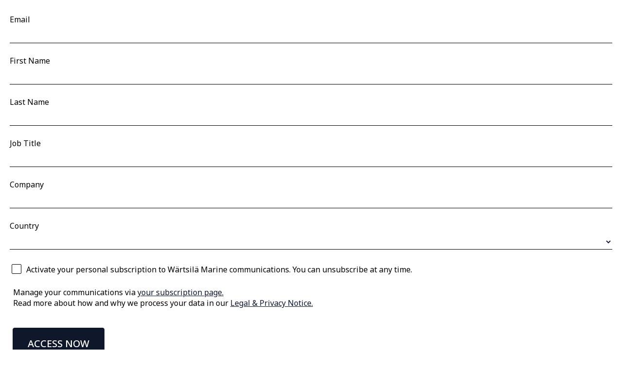

--- FILE ---
content_type: text/html; charset=utf-8
request_url: https://go.wartsila.com/l/251562/2021-02-19/2pdzyrv?MP_Content_Center=MP-BWP-Outcome-based-business-partnerships
body_size: 7912
content:
<!DOCTYPE html>
<html>
	<head>
		<meta charset="utf-8"/>
		<meta name="viewport" content="width=device-width, initial-scale=1" />
		<meta name="description" content=""/>
	    <link rel="shortcut icon" type="image/png" href="https://www.wartsila.com/img/favicon/favicon-16x16.png">
        <link rel="icon" href="https://www.wartsila.com/img/favicon/favicon-16x16.png" type="image/png">
		<title></title>
		
	<link rel="stylesheet" type="text/css" href="https://go.pardot.com/css/form.css?ver=20121030" />
    <script src="https://ajax.googleapis.com/ajax/libs/jquery/3.1.0/jquery.min.js"></script>
    <script src="https://cdnjs.cloudflare.com/ajax/libs/bootstrap-3-typeahead/4.0.2/bootstrap3-typeahead.min.js"></script>
    <link rel="stylesheet" href="https://maxcdn.bootstrapcdn.com/bootstrap/3.3.6/css/bootstrap.min.css" />
    <script src="https://maxcdn.bootstrapcdn.com/bootstrap/3.3.5/js/bootstrap.min.js"></script>
    
    <style type="text/css">
 
@import url('https://fonts.googleapis.com/css2?family=Noto+Sans:wght@100..900&display=swap');
 
 body {
    background-color: transparent;
}
 
form .center {
  margin: auto;
  width: 90%;
  padding: 10px;
}
 
/* this is Best Way to Create a 2 Column Pardot Form addition   https://jennamolby.com/the-best-way-to-create-a-2-column-pardot-form/   */
 
body form.form div.form-col-1 {
    float: left !important;
    clear: left !important;
    width: 49%;
}
 
body form.form div.form-col-2 {
    float: right !important;
    clear: right !important;
    width: 49%;
}
 
body form.form div.form-col-full {
    width: 100%;
    float: left;
}
 
     /*  Captcha fix    */
form.form .pd-captcha {
    position: relative !important;
    width: 190px !important;
    left: 0 !important;
    display: inline-block !important;
    height: 150px !important;
}
 
/*  end of code see it here https://jennamolby.com/the-best-way-to-create-a-2-column-pardot-form/   */
 
/* LABEL text styling  */
 
body form.form {
    padding: 20px 20px 20px 20px;
    font-family: "Noto Sans", sans-serif;
  font-optical-sizing: auto;
  font-weight: 400;
  font-style: normal;
  font-variation-settings:
    "wdth" 100;
    font-size: 18px;
    line-height: 21px;
    color: #000000;
}
 
/* INPUT Text Styling*/
 
form.form input, select {
   width: 100% !important;
   outline: none !important;
   background-color: #FFFFFF;
   border-color: #000000;
   height: 32px;
   border-top-width: 0px;
   border-bottom-width: 1px;
   border-right-width: 0px;
   border-left-width: 0px;
   padding-top: 0px;
   padding-bottom: 5px;
   padding-left: 5px;
   padding-right: 5px;
   font-family: "Noto Sans", sans-serif;
  font-optical-sizing: auto;
  font-weight: 400;
  font-style: normal;
  font-variation-settings:
    "wdth" 100;
   font-size: 16px;
   line-height: 24px;
   color: #0F172B;
}
 
/* INPUT Text Styling for the TEXAREA */
 
form.form textarea.standard {
   width: 100% !important;
   outline: none !important;
   display: block !important;
   border-style: none !important;
   background-color: #F4F5F6;
   border-radius: 5px; !important;
   height: 100px !important;
   font-family: "Noto Sans", sans-serif;
  font-optical-sizing: auto;
  font-weight: 400;
  font-style: normal;
  font-variation-settings:
    "wdth" 100;
   font-size: 16px;
   line-height: 24px;
   color: #000000;
}
 
 
                /**
         * Checkboxes
         *
         * We hide the browser implementation and use the label pseudo-elements
         * to allow a more customized UI.
         */

        #pardot-form input[type=checkbox],
        #pardot-form input[type=radio] {
            display: none;
            /* hide these are we will implement custom ones below */
        }


        #pardot-form input[type=checkbox]+label,
        #pardot-form input[type=radio]+label {
            padding: 5px 0px 0px 34px;
            font-family: Noto Sans", sans-serif; 
            font-style: normal;
            font-weight: 400;
            font-size: 16px;
            line-height: 24px;
            color: #000000;
            margin: 0px;
            position: relative;
            /* allows absolute positioning children as required below */
        }


        #pardot-form input[type=checkbox]+label::after,
        #pardot-form input[type=checkbox]+label::before {
            display: inline-block ;
            position: absolute;
            content: '';
            top: 2px;
            left: 0;
            bottom: 0;
            height: 20px;
            width: 20px;
        }
        
        #pardot-form input[type=radio]+label::after,
        #pardot-form input[type=radio]+label::before {
            display: block;
            position: absolute;
            content: '';
            top: 2px;
            left: 0;
            bottom: 0;
            height: 15px;
            width: 15px;
        }

        #pardot-form input[type=radio]+label::before {
            border: 1px solid #0F172B;
            background: #fff;
            border-radius: 50%;
        }

        #pardot-form input[type=radio]+label::after {
            margin: 4px;
            width: 12px;
            height: 12px;
            border: 2px solid #fff;
            background-color: #fff;
            /* "invisible" when unchecked */
            border-radius: 50%;
        }

        #pardot-form input[type=radio]:checked+label::after {
            background-color: #0F172B;
            /* this creates a blue dot when checked */
        }

        #pardot-form input[type=checkbox]+label::before {
            border: 1px solid #000000;
            background: #fff;
            border-radius: 2px;
            margin: 4px;
            width: 20px;
            height: 20px;
        }

        #pardot-form input[type=checkbox]+label::after {
            z-index: 3;
            top: 6px;
            /* positioning for the checkmark character */      
            left: 3px;
            content: '';
            /* "invisible" when unchecked */
            font-family: Noto Sans", sans-serif; 
            font-style: normal;
            font-weight: normal;
            font-size: 16px;
            line-height: 24px;
            color: #000000;
            text-align: center;
        }

        #pardot-form input[type=checkbox]:checked+label::after {
            background: url('https://go.wartsila.com/l/251562/2022-02-08/2tygtb7/251562/1644320318sn4yhrci/check_mark.svg') no-repeat;
			height: 24px;
			padding: 11px;
            /* when checked we show a checkmark */
        }
 
/*Button Styling*/
 
form.form p.submit input {
    width: auto;
    height: auto;
    outline: none !important;
    display: block !important;     
    text-decoration: none !important;
       font-family: "Noto Sans", sans-serif;
  font-optical-sizing: auto;
  font-weight: 400;
  font-style: normal;
  font-variation-settings:
    "wdth" 100;
    font-size: 20px;
    line-height: 28px;
    color: #FFFFFF;
    border-radius: 4px;
    background: #0F172B;
    border: 1px solid 000000;
    text-align: center;
    padding: 20px 25px 16px 25px;
    border:1px solid #0F172B;
    line-height: 1.21;
    display: inline-block;
    cursor: pointer;
    transition: all 0.3s ease-in-out;
    pointer-events: auto;
    }
             
form.form p.submit input:hover {
    width: auto;
    height: auto;
    outline: none !important;
    display: block !important;     
    text-decoration: none !important;
       font-family: "Noto Sans", sans-serif;
  font-optical-sizing: auto;
  font-weight: 400;
  font-style: normal;
  font-variation-settings:
    "wdth" 100;
    font-size: 20px;
    line-height: 28px;
    color: #0F172B;
    border-radius: 4px;
    background: #FFFFFF;
    border: 1px solid #0F172B;
    text-align: center;
    padding: 20px 25px 16px 25px;
    border:1px solid #0F172B;
    line-height: 1.21;
    display: inline-block;
    cursor: pointer;
    transition: all 0.2s ease-in-out;
    pointer-events: auto;
    }
 
span.value input{
    float: right;
    width: 100%;
    margin-bottom: 60px;
}
 
/*Transitions Bottom Border to light blue*/
form.form input.text:focus {
   border-color: #83b3ca;
   border-bottom-width: 1px;
   transition-duration: .3s;
   transition-timing-function: ease-in-out;
}
 
p.error.no-label {
   color: #D83D0E !important;
      font-family: "Noto Sans", sans-serif;
  font-optical-sizing: auto;
  font-weight: 400;
  font-style: normal;
  font-variation-settings:
    "wdth" 100;
   margin-left: 0px !important;
   margin-top: -20px;
   margin-bottom: 30px;
  
font-size: 15px;
line-height: 22px;
letter-spacing: 0.25px;
text-align: left;
}
.form-field{
    margin-bottom: 24px;
}
 
form.form div span.description {
  display: block;
  padding-top: 5px;
  margin-left: 0px;
      font-family: "Noto Sans", sans-serif;
  font-optical-sizing: auto;
  font-weight: 400;
  font-style: normal;
  font-variation-settings:
    "wdth" 100;
   font-size: 16px;
   line-height: 24px;
   color: #C4C4C4;
}
 
form.form p.submit {
   margin-left:6px;
   float: left;
   text-align: center;
   margin-top: 5px;
   margin-bottom:20px;
}
 
.Form_selection {
    padding: 36px 0 20px 0;
}
 
</style>


	<link rel="stylesheet" type="text/css" href="https://go.wartsila.com/css/form.css?ver=2021-09-20" />
<script type="text/javascript" src="https://go.wartsila.com/js/piUtils.js?ver=2021-09-20"></script><script type="text/javascript">
piAId = '252562';
piCId = '33669';
piHostname = 'go.wartsila.com';
if(!window['pi']) { window['pi'] = {}; } pi = window['pi']; if(!pi['tracker']) { pi['tracker'] = {}; } pi.tracker.pi_form = true;
(function() {
	function async_load(){
		var s = document.createElement('script'); s.type = 'text/javascript';
		s.src = ('https:' == document.location.protocol ? 'https://' : 'http://') + piHostname + '/pd.js';
		var c = document.getElementsByTagName('script')[0]; c.parentNode.insertBefore(s, c);
	}
	if(window.attachEvent) { window.attachEvent('onload', async_load); }
	else { window.addEventListener('load', async_load, false); }
})();
</script></head>
	
	
	<body>
		<style type="text/css">

@import url('https://fonts.googleapis.com/css2?family=Noto+Sans:wght@100..900&display=swap');

form .center {
  margin: auto;
  width: 90%;
  padding: 10px;
}

/* this is Best Way to Create a 2 Column Pardot Form addition   https://jennamolby.com/the-best-way-to-create-a-2-column-pardot-form/   */

body form.form div.form-col-1 {
	float: left !important;
	clear: left !important;
	width: 49%;
}

body form.form div.form-col-2 {
	float: right !important;
	clear: right !important;
	width: 49%;
}

body form.form div.form-col-full {
	width: 100%;
	float: left;
}

     /*  Captcha fix    */
form.form .pd-captcha {
    position: relative !important;
    width: 190px !important;
    left: 0 !important;
    display: inline-block !important;
    height: 150px !important;
}

/*  end of code see it here https://jennamolby.com/the-best-way-to-create-a-2-column-pardot-form/   */

/* LABEL text styling  */

body form.form {
	padding: 20px 20px 20px 20px;
    font-family: "Noto Sans", sans-serif; font-optical-sizing: auto; font-weight: 400; font-style: normal; font-variation-settings: "wdth" 100;
    font-size: 16px;
    line-height: 21px;
    color: #000000;
}

/* INPUT Text Styling*/

form.form input, select {
   width: 100% !important;
   outline: none !important;
   background-color: transparent;
   border-color: #000000;
   height: 32px;
   border-top-width: 0px;
   border-bottom-width: 1px;
   border-right-width: 0px;
   border-left-width: 0px;
   padding-top: 0px;
   padding-bottom: 5px;
   padding-left: 5px;
   padding-right: 5px;
   font-family: "Noto Sans", sans-serif; font-optical-sizing: auto; font-weight: 400; font-style: normal; font-variation-settings: "wdth" 100;
   font-style: normal;
   font-weight: normal;
   font-size: 16px;
   line-height: 24px;
   color: #0F172B;
}

/* INPUT Text Styling for the TEXAREA */

form.form textarea.standard {
   width: 100% !important;
   outline: none !important;
   display: block !important;
   border-style: none !important;
   background-color: #F4F5F6;
   border-radius: 5px; !important;
   height: 100px !important;
   font-weight: normal;
   font-size: 16px;
   line-height: 24px;
   color: #000000;
}


/* LABEL text checkbox  styling  */

form.form div label {
    display: inline-block;
    max-width: 100%;
    margin-bottom: 5px;
    font-family: "Noto Sans", sans-serif; font-optical-sizing: auto; font-weight: 400; font-style: normal; font-variation-settings: "wdth" 100;
    font-style: normal;
    font-weight: 400;
   font-size: 16px;
   line-height: 24px;
   color: #000000;
}

/*Button Styling*/

form.form p.submit input {
    width: auto;
    height: auto;
    outline: none !important;
    display: block !important;      
    font-family: "Noto Sans", sans-serif; font-optical-sizing: auto; font-weight: 400; font-style: normal; font-variation-settings: "wdth" 100;
    text-decoration: none !important;
    font-style: normal;
    font-weight: 500;
    font-size: 20px;
    line-height: 28px;
    color: #FFFFFF;
    border-radius: 4px;
    background: #0F172B;
    border: 1px solid 000000; 
    text-align: center;
    padding: 20px 25px 16px 25px;
    border:1px solid #0F172B;
    line-height: 1.21;
    display: inline-block; 
    cursor: pointer;
    transition: all 0.3s ease-in-out;
    pointer-events: auto;
    }
			
form.form p.submit input:hover {
    width: auto;
    height: auto;
    outline: none !important;
    display: block !important;      
    font-family: "Noto Sans", sans-serif; font-optical-sizing: auto; font-weight: 400; font-style: normal; font-variation-settings: "wdth" 100; 
    text-decoration: none !important;
    font-style: normal;
    font-weight: 500;
    font-size: 20px;
    line-height: 28px;
    color: #0F172B;
    border-radius: 4px;
    background: #FFFFFF;
    border: 1px solid #0F172B; 
    text-align: center;
    padding: 20px 25px 16px 25px;
    border:1px solid #0F172B;
    line-height: 1.21;
    display: inline-block; 
    cursor: pointer;
    transition: all 0.2s ease-in-out;
    pointer-events: auto;
    }

span.value input{
    float: right;
    width: 100%;
    margin-bottom: 60px;
}

/*Transitions Bottom Border to light blue*/
form.form input.text:focus {
   border-color: #83b3ca;
   border-bottom-width: 1px;
   transition-duration: .3s;
   transition-timing-function: ease-in-out;
}

p.error.no-label {
   color: #D83D0E !important;
   font-family: "Noto Sans", sans-serif; font-optical-sizing: auto; font-weight: 400; font-style: normal; font-variation-settings: "wdth" 100;
   margin-left: 0px !important;
   margin-top: -20px;
   margin-bottom: 30px;
   font-size: 16px;
   font-style: normal;
   font-weight: 400;
   line-height: 22px;
   letter-spacing: 0.25px;
   text-align: left;
}
.form-field{
    margin-bottom: 24px;
}

form.form div span.description {
   display: block;
   padding-top: 5px;
   margin-left: 0px;
   font-family: "Noto Sans", sans-serif; font-optical-sizing: auto; font-weight: 400; font-style: normal; font-variation-settings: "wdth" 100; 
   font-style: normal;
   font-weight: normal;
   font-size: 16px;
   line-height: 24px;
   color: #C4C4C4;
}

form.form p.submit {
   margin-left:6px;
   float: left;
   text-align: center;
   margin-top: 5px;
   margin-bottom:20px;
}

.Form_selection {
	padding: 36px 0 20px 0;
}

</style>


<form accept-charset="UTF-8" method="post" action="https://go.wartsila.com/l/251562/2021-02-19/2pdzyrv" class="form" id="pardot-form">

<style type="text/css">
form.form p label { color: #000000; }
</style>
 

 

 
	
		
		
			<div class="form-field  email pd-text required    ">
				
					<label class="field-label" for="251562_131375pi_251562_131375">Email</label>
				
				
				
				<input type="text" name="251562_131375pi_251562_131375" id="251562_131375pi_251562_131375" value="" class="text" size="30" maxlength="255" onchange="" onfocus="piAjax.loadEmailIndicator(this, 131375, 'https://go.wartsila.com/images/indicator2.gif');" />
				
			
			<div id="error_for_251562_131375pi_251562_131375" style="display:none"></div>
			
		    </div>
		
			<div class="form-field  first_name pd-text required    ">
				
					<label class="field-label" for="251562_131377pi_251562_131377">First Name</label>
				
				
				
				<input type="text" name="251562_131377pi_251562_131377" id="251562_131377pi_251562_131377" value="" class="text" size="30" maxlength="40" onchange="" onfocus="" />
				
			
			<div id="error_for_251562_131377pi_251562_131377" style="display:none"></div>
			
		    </div>
		
			<div class="form-field  last_name pd-text required    ">
				
					<label class="field-label" for="251562_131379pi_251562_131379">Last Name</label>
				
				
				
				<input type="text" name="251562_131379pi_251562_131379" id="251562_131379pi_251562_131379" value="" class="text" size="30" maxlength="80" onchange="" onfocus="" />
				
			
			<div id="error_for_251562_131379pi_251562_131379" style="display:none"></div>
			
		    </div>
		
			<div class="form-field  job_title pd-text required    ">
				
					<label class="field-label" for="251562_151275pi_251562_151275">Job Title</label>
				
				
				
				<input type="text" name="251562_151275pi_251562_151275" id="251562_151275pi_251562_151275" value="" class="text" size="30" maxlength="128" onchange="" onfocus="" />
				
			
			<div id="error_for_251562_151275pi_251562_151275" style="display:none"></div>
			
		    </div>
		
			<div class="form-field form-col-full company pd-text required    ">
				
					<label class="field-label" for="251562_131381pi_251562_131381">Company</label>
				
				
				
				<input type="text" name="251562_131381pi_251562_131381" id="251562_131381pi_251562_131381" value="" class="text" size="30" maxlength="255" onchange="" onfocus="" />
				
			
			<div id="error_for_251562_131381pi_251562_131381" style="display:none"></div>
			
		    </div>
		
			<div class="form-field form-col-full country pd-select required    form-field-primary">
				
					<label class="field-label" for="251562_131383pi_251562_131383">Country</label>
				
				
				
				<select name="251562_131383pi_251562_131383" id="251562_131383pi_251562_131383" class="select" onchange=""><option value="1682610" selected="selected"></option>
<option value="1682613">USA</option>
<option value="1682616">Canada</option>
<option value="1682619">Afghanistan</option>
<option value="1682622">Albania</option>
<option value="1682625">Algeria</option>
<option value="1682628">American Minor Outlying Islands</option>
<option value="1682631">American Virgin Islands</option>
<option value="1682634">Andorra</option>
<option value="1682637">Angola</option>
<option value="1682640">Anguilla</option>
<option value="1682643">Antarctica</option>
<option value="1682646">Antigua and Barbuda</option>
<option value="1682649">Argentina</option>
<option value="1682652">Armenia</option>
<option value="1682655">Aruba</option>
<option value="1682658">Australia</option>
<option value="1682661">Austria</option>
<option value="1682664">Azerbaijan</option>
<option value="1682667">Bahamas</option>
<option value="1682670">Bahrain</option>
<option value="1682673">Bangladesh</option>
<option value="1682676">Barbados</option>
<option value="1682679">Belarus</option>
<option value="1682682">Belgium</option>
<option value="1682685">Belize</option>
<option value="1682688">Benin</option>
<option value="1682691">Bermuda</option>
<option value="1682694">Bhutan</option>
<option value="1682697">Bolivia</option>
<option value="1682700">Bonaire, Saint Eustatius and Saba</option>
<option value="1682703">Bosnia and Herzegovina</option>
<option value="1682706">Botswana</option>
<option value="1682709">Bouvet Island</option>
<option value="1682712">Brasil</option>
<option value="1682715">British Indian Ocean Territory</option>
<option value="1682718">British Virgin Islands</option>
<option value="1682721">Brunei Darussalam</option>
<option value="1682724">Bulgaria</option>
<option value="1682727">Burkina-Faso</option>
<option value="1682730">Burundi</option>
<option value="1682733">Cambodia</option>
<option value="1682736">Cameroon</option>
<option value="1682739">Cape Verde</option>
<option value="1682742">Cayman Islands</option>
<option value="1682745">Central African Republic</option>
<option value="1682748">Chad</option>
<option value="1682751">Chile</option>
<option value="1682754">China</option>
<option value="1682757">Christmas Island</option>
<option value="1682760">Cocos (Keeling) Islands</option>
<option value="1682763">Colombia</option>
<option value="1682766">Comoros</option>
<option value="1682769">Cook Islands</option>
<option value="1682772">Costa Rica</option>
<option value="1682775">Croatia</option>
<option value="1682778">Cuba</option>
<option value="1682781">Curacao</option>
<option value="1682784">Cyprus</option>
<option value="1682787">Czech Republic</option>
<option value="1682790">Democratic Republic of the Congo</option>
<option value="1682793">Denmark</option>
<option value="1682796">Djibouti</option>
<option value="1682799">Dominica</option>
<option value="1682802">Dominican Republic</option>
<option value="1682805">Ecuador</option>
<option value="1682808">Egypt</option>
<option value="1682811">El Salvador</option>
<option value="1682814">Equatorial Guinea</option>
<option value="1682817">Eritrea</option>
<option value="1682820">Estonia</option>
<option value="1682823">Eswatini</option>
<option value="1682826">Ethiopia</option>
<option value="1682829">Falkland Islands</option>
<option value="1682832">Faroe Islands</option>
<option value="1682835">Fiji</option>
<option value="1682838">Finland</option>
<option value="1682841">France</option>
<option value="1682844">French Guiana</option>
<option value="1682847">French Polynesia</option>
<option value="1682850">French Southern Territories</option>
<option value="1682853">Gabon</option>
<option value="1682856">Gambia</option>
<option value="1682859">Georgia</option>
<option value="1682862">Germany</option>
<option value="1682865">Ghana</option>
<option value="1682868">Gibraltar</option>
<option value="1682871">Greece</option>
<option value="1682874">Greenland</option>
<option value="1682877">Grenada</option>
<option value="1682880">Guadeloupe</option>
<option value="1682883">Guam</option>
<option value="1682886">Guatemala</option>
<option value="1682889">Guernsey</option>
<option value="1682892">Guinea</option>
<option value="1682895">Guyana</option>
<option value="1682898">Haiti</option>
<option value="1682901">Heard Island and McDonald Islands</option>
<option value="1682904">Honduras</option>
<option value="1682907">Hong Kong</option>
<option value="1682910">Hungary</option>
<option value="1682913">Iceland</option>
<option value="1682916">India</option>
<option value="1682919">Indonesia</option>
<option value="1682922">Iraq</option>
<option value="1682925">Ireland</option>
<option value="1682928">Isle of Man</option>
<option value="1682931">Israel</option>
<option value="1682934">Italy</option>
<option value="1682937">Ivory Coast</option>
<option value="1682940">Jamaica</option>
<option value="1682943">Japan</option>
<option value="1682946">Jersey</option>
<option value="1682949">Jordan</option>
<option value="1682952">Kazakhstan</option>
<option value="1682955">Kenya</option>
<option value="1682958">Kiribati</option>
<option value="1682961">Kuwait</option>
<option value="1682964">Kyrgyzstan</option>
<option value="1682967">Laos</option>
<option value="1682970">Latvia</option>
<option value="1682973">Lebanon</option>
<option value="1682976">Lesotho</option>
<option value="1682979">Liberia</option>
<option value="1682982">Libya</option>
<option value="1682985">Liechtenstein</option>
<option value="1682988">Lithuania</option>
<option value="1682991">Luxembourg</option>
<option value="1682994">Macau</option>
<option value="1682997">Madagascar</option>
<option value="1683000">Malawi</option>
<option value="1683003">Malaysia</option>
<option value="1683006">Maldives</option>
<option value="1683009">Mali</option>
<option value="1683012">Malta</option>
<option value="1683015">Mariana Islands</option>
<option value="1683018">Marshall Islands</option>
<option value="1683021">Martinique</option>
<option value="1683024">Mauritania</option>
<option value="1683027">Mauritius</option>
<option value="1683030">Mayotte</option>
<option value="1683033">Mexico</option>
<option value="1683036">Micronesia</option>
<option value="1683039">Miquelon</option>
<option value="1683042">Moldova</option>
<option value="1683045">Monaco</option>
<option value="1683048">Mongolia</option>
<option value="1683051">Montserrat</option>
<option value="1683054">Morocco</option>
<option value="1683057">Mozambique</option>
<option value="1683060">Myanmar</option>
<option value="1683063">Namibia</option>
<option value="1683066">Nauru</option>
<option value="1683069">Nepal</option>
<option value="1683072">Netherlands</option>
<option value="1683075">New Caledonia</option>
<option value="1683078">New Zealand</option>
<option value="1683081">Nicaragua</option>
<option value="1683084">Niger</option>
<option value="1683087">Nigeria</option>
<option value="1683090">Niue</option>
<option value="1683093">Norfolk Islands</option>
<option value="1683096">North Korea</option>
<option value="1683099">North Macedonia</option>
<option value="1683102">Norway</option>
<option value="1683105">Oman</option>
<option value="1683108">Pakistan</option>
<option value="1683111">Palau</option>
<option value="1683114">Panama</option>
<option value="1683117">Papua New Guinea</option>
<option value="1683120">Paraguay</option>
<option value="1683123">Peru</option>
<option value="1683126">Philippines</option>
<option value="1683129">Poland</option>
<option value="1683132">Portugal</option>
<option value="1683135">Puerto Rico</option>
<option value="1683138">Qatar</option>
<option value="1683141">Republic of Congo</option>
<option value="1683144">Republic of Montenegro</option>
<option value="1683147">Republic of Serbia</option>
<option value="1683150">Reunion</option>
<option value="1683153">Romania</option>
<option value="1683156">Russia</option>
<option value="1683159">Rwanda</option>
<option value="1683162">San Marino</option>
<option value="1683165">Sao Tome and Principe</option>
<option value="1683168">Saudi Arabia</option>
<option value="1683171">Senegal</option>
<option value="1683174">Seychelles</option>
<option value="1683177">Sierra Leone</option>
<option value="1683180">Singapore</option>
<option value="1683183">Slovakia</option>
<option value="1683186">Slovenia</option>
<option value="1683189">Solomon Islands</option>
<option value="1683192">Somalia</option>
<option value="1683195">South Africa</option>
<option value="1683198">South Georgia and the Southern Sandwich Islands</option>
<option value="1683201">South Korea</option>
<option value="1683204">Spain</option>
<option value="1683207">Sri Lanka</option>
<option value="1683210">St. Helena</option>
<option value="1683213">St. Kitts and Nevis</option>
<option value="1683216">St. Lucia</option>
<option value="1683219">St. Maarten</option>
<option value="1683222">St. Vincent and the Grenadines</option>
<option value="1683225">Sudan</option>
<option value="1683228">Suriname</option>
<option value="1683231">Svalbard</option>
<option value="1683234">Sweden</option>
<option value="1683237">Switzerland</option>
<option value="1683240">Syria</option>
<option value="1683243">Taiwan</option>
<option value="1683246">Tajikstan</option>
<option value="1683249">Tanzania</option>
<option value="1683252">Thailand</option>
<option value="1683255">Timor-Leste</option>
<option value="1683258">Togo</option>
<option value="1683261">Tokelau Islands</option>
<option value="1683264">Tonga</option>
<option value="1683267">Trinidad and Tobago</option>
<option value="1683270">Tunisia</option>
<option value="1683273">T&uuml;rkiye</option>
<option value="1683276">Turkmenistan</option>
<option value="1683279">Turks and Caicos Islands</option>
<option value="1683282">Tuvalu</option>
<option value="1683285">Uganda</option>
<option value="1683288">Ukraine</option>
<option value="1683291">United Arab Emirates</option>
<option value="1683294">United Kingdom</option>
<option value="1683297">Uruguay</option>
<option value="1683300">Uzbekistan</option>
<option value="1683303">Vanuatu</option>
<option value="1683306">Vatican City</option>
<option value="1683309">Venezuela</option>
<option value="1683312">Vietnam</option>
<option value="1683315">Wallis and Futuna Islands</option>
<option value="1683318">West Sahara</option>
<option value="1683321">Western Samoa</option>
<option value="1683324">Yemen</option>
<option value="1683327">Zambia</option>
<option value="1683330">Zimbabwe</option>
</select>
				
			
			<div id="error_for_251562_131383pi_251562_131383" style="display:none"></div>
			
		    </div>
		
			<div class="form-field form-col-full Consent pd-checkbox   no-label  ">
				
				
				
				<span class="value"><span><input type="checkbox" name="251562_131395pi_251562_131395_1289751" id="251562_131395pi_251562_131395_1289751" value="1289751" onchange="" /><label class="inline" for="251562_131395pi_251562_131395_1289751">Activate your personal subscription to Wärtsilä Marine communications. You can unsubscribe at any time.</label></span></span>
				
			
			<div id="error_for_251562_131395pi_251562_131395" style="display:none"></div>
			
		    </div>
		
			<div class="form-field  MP_Content_Center pd-hidden  hidden   ">
				
				
				
				<input type="hidden" name="251562_131397pi_251562_131397" id="251562_131397pi_251562_131397" value="MP-BWP-Outcome-based-business-partnerships" />
				
			
			<div id="error_for_251562_131397pi_251562_131397" style="display:none"></div>
			
		    </div>
		
			<div class="form-field  CSC_page pd-hidden  hidden   ">
				
				
				
				<input type="hidden" name="251562_131399pi_251562_131399" id="251562_131399pi_251562_131399" value="" />
				
			
			<div id="error_for_251562_131399pi_251562_131399" style="display:none"></div>
			
		    </div>
		
			<div class="form-field  utm_campaign pd-hidden  hidden   ">
				
				
				
				<input type="hidden" name="251562_155854pi_251562_155854" id="251562_155854pi_251562_155854" value="" />
				
			
			<div id="error_for_251562_155854pi_251562_155854" style="display:none"></div>
			
		    </div>
		
			<div class="form-field  utm_content pd-hidden  hidden   ">
				
				
				
				<input type="hidden" name="251562_155857pi_251562_155857" id="251562_155857pi_251562_155857" value="" />
				
			
			<div id="error_for_251562_155857pi_251562_155857" style="display:none"></div>
			
		    </div>
		
			<div class="form-field  utm_medium pd-hidden  hidden   ">
				
				
				
				<input type="hidden" name="251562_155860pi_251562_155860" id="251562_155860pi_251562_155860" value="" />
				
			
			<div id="error_for_251562_155860pi_251562_155860" style="display:none"></div>
			
		    </div>
		
			<div class="form-field  utm_source pd-hidden  hidden   ">
				
				
				
				<input type="hidden" name="251562_155863pi_251562_155863" id="251562_155863pi_251562_155863" value="" />
				
			
			<div id="error_for_251562_155863pi_251562_155863" style="display:none"></div>
			
		    </div>
		
			<div class="form-field  utm_term pd-hidden  hidden   ">
				
				
				
				<input type="hidden" name="251562_155866pi_251562_155866" id="251562_155866pi_251562_155866" value="" />
				
			
			<div id="error_for_251562_155866pi_251562_155866" style="display:none"></div>
			
		    </div>
		
		
		
	<p style="position:absolute; width:190px; left:-9999px; top: -9999px;visibility:hidden;">
		<label for="pi_extra_field">Comments</label>
		<input type="text" name="pi_extra_field" id="pi_extra_field"/>
	</p>
		

	    <div><p style=" background-color:none; padding-top: 0px; padding-bottom: 32px; font-family: "Noto Sans", sans-serif; font-weight: 400; font-size: 16px; line-height: 24px">Manage your communications via <a href="https://www.wartsila.com/subscription-preferences" style="color:#0F172B; text-decoration:underline;" target="_blank">your subscription page.</a><br/>Read more about how and why we process your data in our <a href="https://www.wartsila.com/legal-and-privacy-notice" style="color:#0F172B; text-decoration:underline;" target="_blank">Legal &amp; Privacy Notice.</a></p></div>

		<!-- forces IE5-8 to correctly submit UTF8 content  -->
		<input name="_utf8" type="hidden" value="&#9731;" />
		
		<p class="submit">
			<input type="submit" accesskey="s" value="ACCESS NOW" />
		</p>

    	
    	
    	<div><p style="line-height: 12px; background-color: transparent;">&nbsp;</p></div>
    	
        
 
        <script type="text/javascript">
//<![CDATA[

	var anchors = document.getElementsByTagName("a");
	for (var i=0; i<anchors.length; i++) {
		var anchor = anchors[i];
		if(anchor.getAttribute("href")&&!anchor.getAttribute("target")) {
			anchor.target = "_top";
		}
	}
		
//]]>
</script>
<input type="hidden" name="hiddenDependentFields" id="hiddenDependentFields" value="" /></form>

<script type="text/javascript">

function validateEmail(email){
  if(email.indexOf("@") === -1 ) return false;

  var rejectList = ["fluidogroup","avaus","siemens","mhpowersystems","khi","mpshq","ge","alstom","ansaldo","mandiesel","cat","cummins","doosan","mwm","turbomach","prattandwhitney","mtu-online","opra","hyundai","hhi","hitachi","khi","man","mandieselturbo","mhi","rolls-royce","rrpowersystems","solarturbines","mwm"];
  var emailParts = email.split('@');

  if(emailParts[1].indexOf(".") === -1 ) return false;
  var domainParts = emailParts[1].split('.');

  if(rejectList.indexOf(domainParts[0].toLowerCase()) >= 0)
  {
    return false;
  }
  return true;

}

function getURLParameter(name) {
  return decodeURIComponent((new RegExp('[?|&]' + name + '=' + '([^&;]+?)(&|#|;|$)').exec(location.search) || [null, ''])[1].replace(/\+/g, '%20')) || null;
}

function validateForm() {
    var ok = true;

    // check form errors
  /*  if(pardot.$('#pardot-form p.error').length > 0){
        console.log('invalid form');
      ok = false;
    } */

    // check email domains
    pardot.$('#pardot-form').find(':input').each(function(){
      var email = pardot.$(this).val();
      if(email.indexOf("@") >0  ){ // email field
        if(!validateEmail(email)){
          console.log('invalid email');
          ok = false;
        }
      }
    });

    return ok;
}
</script>

<!-- Resize iframe   -->
<script type="text/javascript" src="https://cdnjs.cloudflare.com/ajax/libs/iframe-resizer/3.5.3/iframeResizer.contentWindow.min.js"></script>
<script type="text/javascript">(function(){ pardot.$(document).ready(function(){ (function() {
	var $ = window.pardot.$;
	window.pardot.FormDependencyMap = [{"primary_field_html_id":"251562_131383pi_251562_131383","secondary_field_html_id":"251562_131391pi_251562_131391","primary_field_value":"Canada"},{"primary_field_html_id":"251562_131383pi_251562_131383","secondary_field_html_id":"251562_131393pi_251562_131393","primary_field_value":"Canada"},{"primary_field_html_id":"251562_131383pi_251562_131383","secondary_field_html_id":"251562_131391pi_251562_131391","primary_field_value":"USA"},{"primary_field_html_id":"251562_131383pi_251562_131383","secondary_field_html_id":"251562_131393pi_251562_131393","primary_field_value":"USA"}];

	$('.form-field-primary input, .form-field-primary select').each(function(index, input) {
		$(input).on('change', window.piAjax.checkForDependentField);
		window.piAjax.checkForDependentField.call(input);
	});
})(); });})();</script>
	
  <script src="https://code.jquery.com/jquery-3.6.0.min.js" integrity="sha256-/xUj+3OJU5yExlq6GSYGSHk7tPXikynS7ogEvDej/m4=" crossorigin="anonymous"></script>
	</body>
</html>